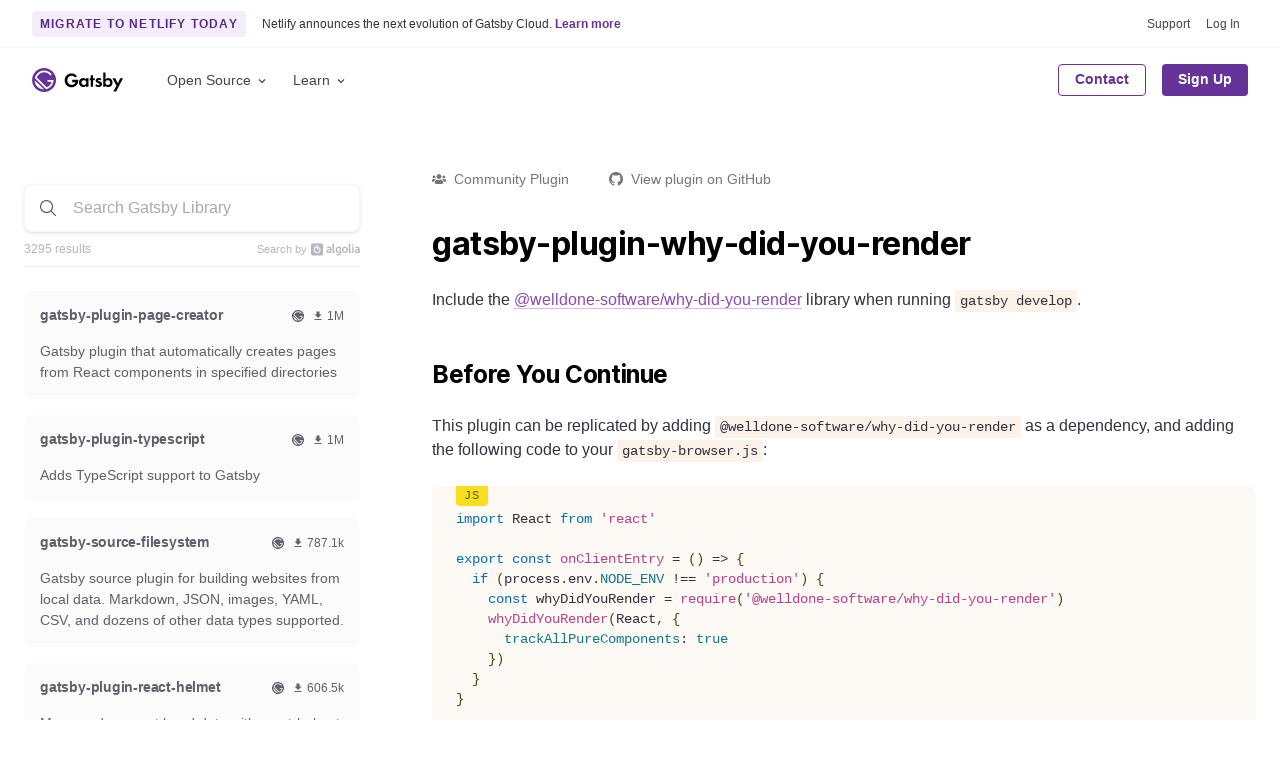

--- FILE ---
content_type: application/javascript; charset=UTF-8
request_url: https://www.gatsbyjs.com/6244-dbb3fccf841f1cadd1c1.js
body_size: -140
content:
"use strict";(self.webpackChunkgatsbyjs_com=self.webpackChunkgatsbyjs_com||[]).push([[6244],{16244:function(t,n,s){s.r(n),s.d(n,{default:function(){return r}});var u=s(82819),e=s(36477),c=s(97793);function r(){return(0,c.tZ)(u.Z,{items:e.vK})}}}]);
//# sourceMappingURL=6244-dbb3fccf841f1cadd1c1.js.map